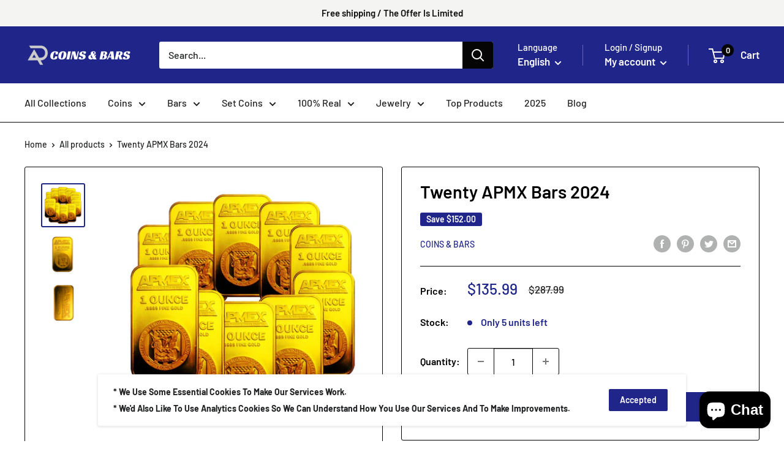

--- FILE ---
content_type: text/javascript
request_url: https://coinusmint.com/cdn/shop/t/10/assets/custom.js?v=29567100514170687811702233082
body_size: -695
content:
//# sourceMappingURL=/s/files/1/0721/7440/3892/t/8/assets/custom.js.map?v=1698585729
